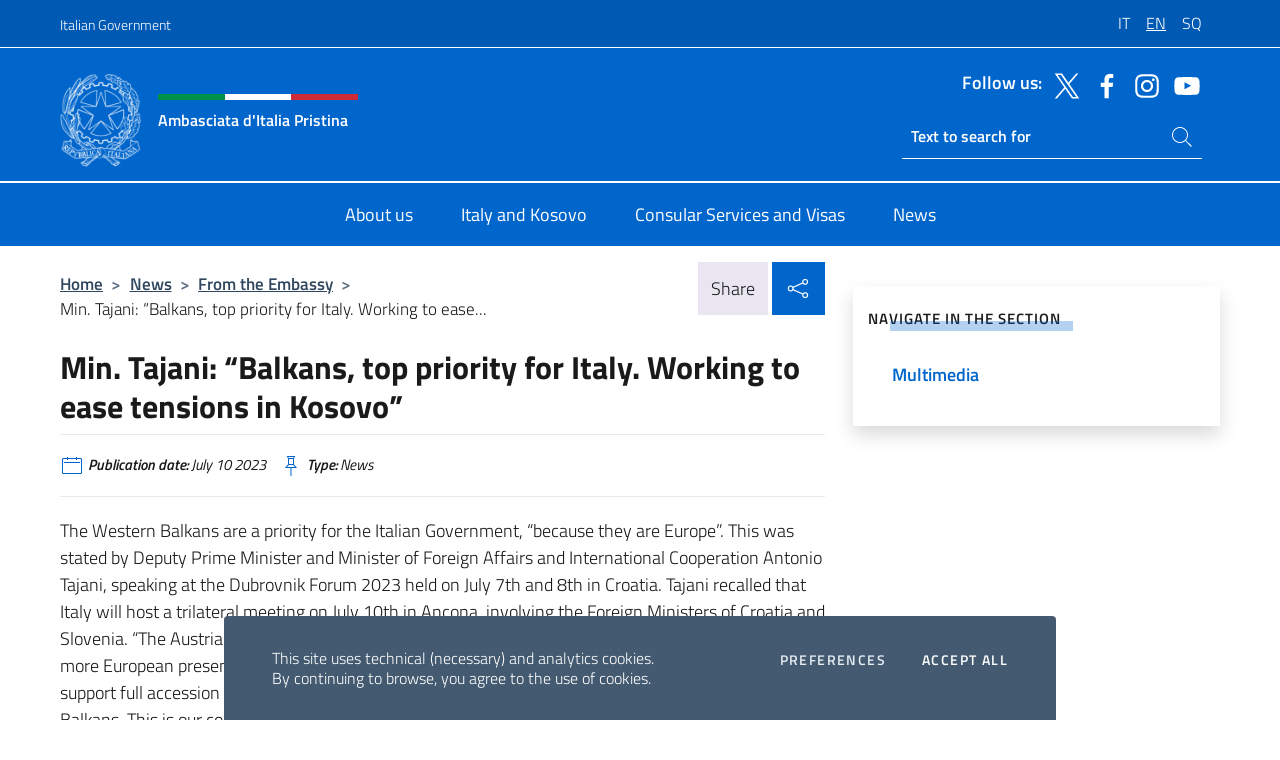

--- FILE ---
content_type: text/html; charset=UTF-8
request_url: https://ambpristina.esteri.it/en/news/dall_ambasciata/2023/07/tajani-al-dubrovnik-forum-balcani-2/
body_size: 13622
content:
<!DOCTYPE html>
<html lang="en-GB">
<head>
	<meta charset="UTF-8">
	<meta name="viewport" content="width=device-width, initial-scale=1, shrink-to-fit=no">
	<meta name="author" content="Ministero degli Affari Esteri e della Cooperazione Internazionale">
	<link rel="profile" href="https://gmpg.org/xfn/11">

	<title>Min. Tajani: “Balkans, top priority for Italy. Working to ease tensions in Kosovo” &#8211; Ambasciata d&#039;Italia Pristina</title>
<meta name='robots' content='max-image-preview:large' />
	<style>img:is([sizes="auto" i], [sizes^="auto," i]) { contain-intrinsic-size: 3000px 1500px }</style>
	<link rel="alternate" hreflang="it" href="https://ambpristina.esteri.it/it/news/dall_ambasciata/2023/07/tajani-al-dubrovnik-forum-balcani/" />
<link rel="alternate" hreflang="en" href="https://ambpristina.esteri.it/en/news/dall_ambasciata/2023/07/tajani-al-dubrovnik-forum-balcani-2/" />
<link rel="alternate" hreflang="sq" href="https://ambpristina.esteri.it/sq/news/dall_ambasciata/2023/07/tajani-al-dubrovnik-forum-balcani-2/" />
<link rel="alternate" hreflang="x-default" href="https://ambpristina.esteri.it/it/news/dall_ambasciata/2023/07/tajani-al-dubrovnik-forum-balcani/" />
<link rel="alternate" type="application/rss+xml" title="Ambasciata d&#039;Italia Pristina &raquo; Feed" href="https://ambpristina.esteri.it/en/feed/" />
<link rel="alternate" type="application/rss+xml" title="Ambasciata d&#039;Italia Pristina &raquo; Comments Feed" href="https://ambpristina.esteri.it/en/comments/feed/" />
<link rel='stylesheet' id='iwy-search-autocomplete-css' href='https://ambpristina.esteri.it/wp-content/plugins/iwy-search-autocomplete/public/css/iwy-search-autocomplete-public.min.css?ver=1.0.0' media='all' />
<link rel='stylesheet' id='bootstrap-italia-css-css' href='https://ambpristina.esteri.it/wp-content/themes/sedi-tema/assets/css/bootstrap-italia.min.css?ver=2.5.0' media='all' />
<link rel='stylesheet' id='custom-style-css' href='https://ambpristina.esteri.it/wp-content/themes/sedi-tema/assets/css/custom.min.css?ver=2.5.0' media='all' />
<script id="wpml-cookie-js-extra">
var wpml_cookies = {"wp-wpml_current_language":{"value":"en","expires":1,"path":"\/"}};
var wpml_cookies = {"wp-wpml_current_language":{"value":"en","expires":1,"path":"\/"}};
</script>
<script defer src="https://ambpristina.esteri.it/wp-content/plugins/sitepress-multilingual-cms/res/js/cookies/language-cookie.js?ver=486900" id="wpml-cookie-js" defer data-wp-strategy="defer"></script>
<script defer src="https://ambpristina.esteri.it/wp-includes/js/jquery/jquery.min.js?ver=3.7.1" id="jquery-core-js"></script>
<link rel="https://api.w.org/" href="https://ambpristina.esteri.it/en/wp-json/" /><link rel="alternate" title="JSON" type="application/json" href="https://ambpristina.esteri.it/en/wp-json/wp/v2/posts/715" /><link rel="EditURI" type="application/rsd+xml" title="RSD" href="https://ambpristina.esteri.it/xmlrpc.php?rsd" />

<link rel="canonical" href="https://ambpristina.esteri.it/en/news/dall_ambasciata/2023/07/tajani-al-dubrovnik-forum-balcani-2/" />
<link rel='shortlink' href='https://ambpristina.esteri.it/en/?p=715' />
<link rel="alternate" title="oEmbed (JSON)" type="application/json+oembed" href="https://ambpristina.esteri.it/en/wp-json/oembed/1.0/embed?url=https%3A%2F%2Fambpristina.esteri.it%2Fen%2Fnews%2Fdall_ambasciata%2F2023%2F07%2Ftajani-al-dubrovnik-forum-balcani-2%2F" />
<link rel="alternate" title="oEmbed (XML)" type="text/xml+oembed" href="https://ambpristina.esteri.it/en/wp-json/oembed/1.0/embed?url=https%3A%2F%2Fambpristina.esteri.it%2Fen%2Fnews%2Fdall_ambasciata%2F2023%2F07%2Ftajani-al-dubrovnik-forum-balcani-2%2F&#038;format=xml" />
<meta name="generator" content="WPML ver:4.8.6 stt:48,1,27;" />
        <!-- Matomo -->
<script type="text/javascript">
  var _paq = window._paq = window._paq || [];
  /* tracker methods like "setCustomDimension" should be called before "trackPageView" */
  _paq.push(['trackPageView']);
  _paq.push(['enableLinkTracking']);
  (function() {
    var u="https://ingestion.webanalytics.italia.it/";
    _paq.push(['setTrackerUrl', u+'matomo.php']);
    _paq.push(['setSiteId', '39284']);
    var d=document, g=d.createElement('script'), s=d.getElementsByTagName('script')[0];
    g.type='text/javascript'; g.async=true; g.src=u+'matomo.js'; s.parentNode.insertBefore(g,s);
  })();
</script>
<!-- End Matomo Code -->

	<meta property="og:title" content="Min. Tajani: “Balkans, top priority for Italy. Working to ease tensions in Kosovo”"><meta property="og:type" content="article"><meta property="og:url" content="https://ambpristina.esteri.it/en/news/dall_ambasciata/2023/07/tajani-al-dubrovnik-forum-balcani-2/"><meta property="og:image" content="https://ambpristina.esteri.it/wp-content/themes/sedi-tema/assets/img/img-default.jpg"><meta property="og:description" content="The Western Balkans are a priority for the Italian Government, &#8220;because they are Europe&#8221;. This was stated by Deputy Prime Minister and Minister of Foreign Affairs and International Cooperation Antonio Tajani, speaking at the Dubrovnik Forum 2023 held on July 7th and 8th in Croatia. Tajani recalled that Italy will host a trilateral meeting on [&hellip;]"><link rel="icon" href="https://ambpristina.esteri.it/wp-content/uploads/2023/04/repubblica-italiana-logo-scuro.png" sizes="32x32" />
<link rel="icon" href="https://ambpristina.esteri.it/wp-content/uploads/2023/04/repubblica-italiana-logo-scuro.png" sizes="192x192" />
<link rel="apple-touch-icon" href="https://ambpristina.esteri.it/wp-content/uploads/2023/04/repubblica-italiana-logo-scuro.png" />
<meta name="msapplication-TileImage" content="https://ambpristina.esteri.it/wp-content/uploads/2023/04/repubblica-italiana-logo-scuro.png" />
</head>

<body class="wp-singular post-template-default single single-post postid-715 single-format-standard wp-custom-logo wp-theme-sedi-tema">

 <!-- Cookiebar -->
 <div class="cookiebar">
    <p>This site uses technical (necessary) and analytics cookies. <br>By continuing to browse, you agree to the use of cookies.</p>
    <div class="cookiebar-buttons">
        <button id="pref-modal" class="cookiebar-btn" data-bs-toggle="modal" data-bs-target="#modalcookie">Preferences<span class="visually-hidden"> cookies</span></button>
        <button data-bs-accept="cookiebar" class="cookiebar-btn cookiebar-confirm">Accept all<span class="visually-hidden">  the cookies</span></button>
    </div>
</div>

<div id="page" class="site">
	<!-- Skiplinks -->
	<div class="skiplinks">
    	<a class="visually-hidden visually-hidden-focusable" href="#primary">Go to content</a>
  	</div>
	
	<!-- Header del sito -->
	<header id="masthead" class="site-header it-header-wrapper it-header-sticky" data-bs-toggle="sticky" data-bs-position-type="fixed" data-bs-sticky-class-name="is-sticky" data-bs-target="#header-nav-wrapper">

	    <!-- Top bar del sito -->
		<div class="it-header-slim-wrapper thead-dark">
          <div class="container">
            <div class="row">
              <div class="col-12">
                <div class="it-header-slim-wrapper-content ps-0">
                  <a class="d-lg-block navbar-brand" href="https://www.governo.it/">Italian Government</a>
                  <div class="it-header-slim-right-zone"> 
                        <div class="row">
                          <div class="col-12">
                            <div class="link-list-wrapper">
                              <ul id="top-menu" class="link-list lang-menu list-inline"><li id="menu-item-wpml-ls-4-it" class="menu-item wpml-ls-slot-4 wpml-ls-item wpml-ls-item-it wpml-ls-menu-item wpml-ls-first-item menu-item-type-wpml_ls_menu_item menu-item-object-wpml_ls_menu_item menu-item-wpml-ls-4-it"><a href="https://ambpristina.esteri.it/it/news/dall_ambasciata/2023/07/tajani-al-dubrovnik-forum-balcani/" title="Switch to IT" aria-label="Switch to IT" role="menuitem"><span class="text-white"><span class="wpml-ls-display">IT</span></span></a></li>
<li id="menu-item-wpml-ls-4-en" class="menu-item wpml-ls-slot-4 wpml-ls-item wpml-ls-item-en wpml-ls-current-language wpml-ls-menu-item menu-item-type-wpml_ls_menu_item menu-item-object-wpml_ls_menu_item menu-item-wpml-ls-4-en"><a href="https://ambpristina.esteri.it/en/news/dall_ambasciata/2023/07/tajani-al-dubrovnik-forum-balcani-2/" role="menuitem"><span class="text-white"><span class="wpml-ls-display">EN</span></span></a></li>
<li id="menu-item-wpml-ls-4-sq" class="menu-item wpml-ls-slot-4 wpml-ls-item wpml-ls-item-sq wpml-ls-menu-item wpml-ls-last-item menu-item-type-wpml_ls_menu_item menu-item-object-wpml_ls_menu_item menu-item-wpml-ls-4-sq"><a href="https://ambpristina.esteri.it/sq/news/dall_ambasciata/2023/07/tajani-al-dubrovnik-forum-balcani-2/" title="Switch to SQ" aria-label="Switch to SQ" role="menuitem"><span class="text-white"><span class="wpml-ls-display">SQ</span></span></a></li>
</ul>                              <!-- <ul class="link-list list-inline lang-menu">
                                <li class="list-inline-item">
                                  <a class="list-item text-white active" href="#"><span class="text-white">ITA</span></a>
                                </li>
                                <li class="list-inline-item">
                                  <a class="list-item text-white" href="#"><span class="text-white">ENG</span></a>
                                </li>
                                <li class="list-inline-item">
                                  <a class="list-item text-white" href="#"><span class="text-white">ARA</span></a>
                                </li>
                              </ul> -->
                            </div>
                          </div>
                        </div>        
                  </div>
                </div>
              </div>
            </div>
          </div>
        </div>
	
	<!-- Contenitore logo, cerca, social e menù -->
	<section class="it-nav-wrapper">
  <h2 class="visually-hidden">Header, social and menu of site</h2>
		<div class="site-branding it-header-center-wrapper">
		
		<!-- Bandiera italiana o riga total white -->
		<div class="flag_container clearfix">
            <div class="white clearfix"></div>
            <div class="white clearfix"></div>
            <div class="white clearfix"></div>
        </div>

		<!-- Container elemnti -->
		<div class="container">
              <div class="row">
                <div class="col-12">
                  <div class="it-header-center-content-wrapper ps-0">
                    <div class="it-brand-wrapper">
					<a href="https://ambpristina.esteri.it/en/" rel="home">
              <picture>
                <source type="image/webp" srcset="https://ambpristina.esteri.it/wp-content/themes/sedi-tema/assets/img/logo-mae-2x.webp 2x, https://ambpristina.esteri.it/wp-content/themes/sedi-tema/assets/img/logo-mae.webp 1x">
                <source type="image/png" srcset="https://ambpristina.esteri.it/wp-content/themes/sedi-tema/assets/img/logo-mae.png">
                <img class="logo-img" width="82" height="94" src="https://ambpristina.esteri.it/wp-content/themes/sedi-tema/assets/img/logo-mae.png" alt="Logo Ambasciata d&#039;Italia Pristina">
              </picture>
                <div class="it-brand-text ps-3 w-75">
                  <div class="flag_container clearfix logo-flag">
                    <div class="green clearfix"></div>
                    <div class="white clearfix"></div>
                    <div class="red clearfix"></div>
                  </div>
                                        <p class="no_toc title-site">Ambasciata d&#039;Italia Pristina</p>
                                        <p class="site-description visually-hidden">Il nuovo sito Ambasciata d&#039;Italia a Pristina</p>
                                            </div>
                      </a>
                    </div>
                    <div class="it-right-zone flex-column header-right-column">
                                            <section class="it-socials d-none d-md-flex hidden-md">
                        <p class="h6 title-social">Follow us:</p>
                        <ul>
                                                    <li>
                            <a aria-label="Go to the social twitter" href="https://twitter.com/ItalyinKosovo" target="_blank" rel="noopener">
                            <img class="ico-head" src="https://ambpristina.esteri.it/wp-content/themes/sedi-tema/assets/img/social-header/twitter-ico.svg" alt="Go to the social twitter"/></a>
                          </li>
                                                    <li>
                            <a aria-label="Go to the social facebook" href="https://www.facebook.com/ItalyinKosovo" target="_blank" rel="noopener">
                            <img class="ico-head" src="https://ambpristina.esteri.it/wp-content/themes/sedi-tema/assets/img/social-header/facebook-ico.svg" alt="Go to the social facebook"/></a>
                          </li>
                                                    <li>
                            <a aria-label="Go to the social instagram" href="https://www.instagram.com/italyinkosovo/" target="_blank" rel="noopener">
                            <img class="ico-head" src="https://ambpristina.esteri.it/wp-content/themes/sedi-tema/assets/img/social-header/instagram-ico.svg" alt="Go to the social instagram"/></a>
                          </li>
                                                    <li>
                            <a aria-label="Go to the social youtube" href="https://www.youtube.com/channel/UCHLQo1mJkr6ZvdzQGPkCjSQ/videos" target="_blank" rel="noopener">
                            <img class="ico-head" src="https://ambpristina.esteri.it/wp-content/themes/sedi-tema/assets/img/social-header/youtube-ico.svg" alt="Go to the social youtube"/></a>
                          </li>
                                                  </ul>
                      </section>
                                            <section role="search" class="mt-auto it-search-wrapper">
		<h2 class="visually-hidden">Ricerca sito live</h2>
			<div class="form-group search-head" id="box-live-search">
				<label for="search-live" class="visually-hidden">Search on site</label>
				<input id="search-live" type="search" class="autocomplete text-white" placeholder="Text to search for" name="autocomplete">
				<span class="autocomplete-icon" aria-hidden="true">
					<svg class="icon icon-sm icon-white"><use xlink:href="https://ambpristina.esteri.it/wp-content/themes/sedi-tema/assets/svg/sprites.svg#it-search"></use></svg>
				</span>
				
				<ul class="autocomplete-search search-overlay" id="wrapper-lis-search">
				
					<li><a id="default-text" href="#">
						<span class="autocomplete-search-text">
							digita...</span>
						</a>
					</li>
					
				</ul>
			</div>        
			</section>                     
                    </div>
                  </div>
                </div>
              </div>
            </div>
		</div><!-- .site-branding -->
	
	<!-- Contenitore della navigazione -->
	<div id="header-nav-wrapper" class="it-header-navbar-wrapper">
		<div class="container">
			<div class="row">
				<div class="col-12">
					<nav id="site-navigation" class="main-navigation navbar navbar-expand-lg theme-dark-mobile">
					  <button class="custom-navbar-toggler" type="button" aria-controls="navbarNavQ" aria-expanded="false" aria-label="Mostra/Nascondi la navigazione" data-bs-toggle="navbarcollapsible" data-bs-target="#navbarNavQ">
                  <svg class="icon icon-light icon-sm"><use xlink:href="https://ambpristina.esteri.it/wp-content/themes/sedi-tema/assets/svg/sprites.svg#it-burger"></use></svg>
            </button>
						<div class="navbar-collapsable" id="navbarNavQ">
							<div class="overlay"></div>
							<div class="close-div bg-transparent">
								<button class="btn close-menu" type="button">
								<svg class="icon icon-lg icon-white">
                  <use xlink:href="https://ambpristina.esteri.it/wp-content/themes/sedi-tema/assets/svg/sprites.svg#it-close"></use>
                </svg>
								<span class="visually-hidden">Close</span>
								</button>
							</div>
							<div class="menu-wrapper">
								<div class="logo-menu-mobile border-bottom p-4">
                  <div class="col-sm-8 pb-2">   
                  <span class="text-white h4">Menu</span>
                          </div>
								</div>
								<ul id="primary-menu" class="navbar-nav mx-auto"><li id="nav-menu-item-27" class="nav-item dropdown megamenu  menu-item-even menu-item-depth-0 menu-item menu-item-type-post_type menu-item-object-page"><a href="https://ambpristina.esteri.it/en/chi-siamo/" class="nav-link main-menu-link list-item"><span>About us</span></a><li id="nav-menu-item-26" class="nav-item dropdown megamenu  menu-item-even menu-item-depth-0 menu-item menu-item-type-post_type menu-item-object-page"><a href="https://ambpristina.esteri.it/en/italia-e-kosovo/" class="nav-link main-menu-link list-item"><span>Italy and Kosovo</span></a><li id="nav-menu-item-25" class="nav-item dropdown megamenu  menu-item-even menu-item-depth-0 menu-item menu-item-type-post_type menu-item-object-page"><a href="https://ambpristina.esteri.it/en/servizi-consolari-e-visti/" class="nav-link main-menu-link list-item"><span>Consular Services and Visas</span></a><li id="nav-menu-item-24" class="nav-item dropdown megamenu  menu-item-even menu-item-depth-0 menu-item menu-item-type-post_type menu-item-object-page"><a href="https://ambpristina.esteri.it/en/news/" class="nav-link main-menu-link list-item"><span>News</span></a></ul>                  <!-- Form ricerca mobile -->
								<div class="form-group mobile-search mt-2 p-2">
									<form role="search" method="get" action="https://ambpristina.esteri.it/en/">
										<input id="ricerca-mobile" name="s" type="search" placeholder="Search on site">
											
											<button type="submit" class="autocomplete-icon icon-search-submit-mobile" aria-hidden="true">
												<svg class="icon icon-sm icon-primary"><use xlink:href="https://ambpristina.esteri.it/wp-content/themes/sedi-tema/assets/svg/sprites.svg#it-search"></use></svg>
                        <span class="d-none">Search on site</span>
											</button>
										<label for="ricerca-mobile" class="visually-hidden">Search on site</label>
									</form>
								</div>
							</div><!-- .menu-wrapper -->
						</div><!-- .navbar-collapsable -->
					</nav><!-- #site-navigation -->
				</div>
			</div>
		</div>
	</div><!-- .it-header-navbar-wrapper -->
 </section>
</header><!-- #masthead -->
	<main id="primary" class="site-main container mt-3">
			<div class="row">
				<div class="col-lg-8">
					<!-- Breadcrumbs e social sharing -->
					<div class="row">
						<div class="col-lg-8">
							<nav class="breadcrumb-container" aria-label="breadcrumb"><ol class="breadcrumb"><li class="breadcrumb-item"><a href="https://ambpristina.esteri.it/en/">Home</a><span class="separator">&gt;</span></li><li class="breadcrumb-item"><li class="breadcrumb-item">
                                <a href="https://ambpristina.esteri.it/en/news/">News</a></li><li class="breadcrumb-item"><span class="separator">&gt;</span></li><li class="breadcrumb-item">
                                <a href="https://ambpristina.esteri.it/en/news/dall_ambasciata/">From the Embassy</a></li><li class="breadcrumb-item"><span class="separator">&gt;</span></li><li class="breadcrumb-item active" aria-current="page">Min. Tajani: “Balkans, top priority for Italy. Working to ease...</li></ol></nav>						</div>
						<div class="col-lg-4">
							
    <!-- Share button -->
    <div class="share_buttons reveal-content clearfix">
        <div class="share_buttons_container float-start clearfix pe-2">
            <a href="https://www.facebook.com/sharer/sharer.php?u=https://ambpristina.esteri.it/en/tajani-al-dubrovnik-forum-balcani-2/" title="Share on Facebook">
                <svg class="icon icon-lg icon-padded bg-primary icon-white">
                    <use xlink:href="https://ambpristina.esteri.it/wp-content/themes/sedi-tema/assets/svg/sprites.svg#it-facebook"></use>
                </svg>
                <span class="visually-hidden">Share on Facebook</span>
            </a>
            <a href="https://twitter.com/intent/tweet?url=https://ambpristina.esteri.it/en/tajani-al-dubrovnik-forum-balcani-2/" title="Share on Twitter">
                <svg class="icon icon-lg icon-padded bg-primary icon-white">
                    <use xlink:href="https://ambpristina.esteri.it/wp-content/themes/sedi-tema/assets/svg/sprites.svg#it-twitter"></use>
                </svg>
                <span class="visually-hidden">Share on Twitter</span>
            </a>
            <a href="https://api.whatsapp.com/send?text=https://ambpristina.esteri.it/en/tajani-al-dubrovnik-forum-balcani-2/" data-action="share/whatsapp/share" title="Share on WhatsApp">
                <svg class="icon icon-lg icon-padded bg-primary icon-white">
                    <use xlink:href="https://ambpristina.esteri.it/wp-content/themes/sedi-tema/assets/svg/sprites.svg#it-whatsapp"></use>
                </svg>
                <span class="visually-hidden">Share on WhatsApp</span>
            </a>
        </div>
        <!-- /share_buttons_container -->
        <span class="bg-light share-span">Share</span>
            <a href="#" onclick="return false" title="Share on Social Network" class="share_buttons_trigger reveal-trigger">
                <svg class="icon icon-lg icon-padded bg-primary icon-white align-middle">
                  <use xlink:href="https://ambpristina.esteri.it/wp-content/themes/sedi-tema/assets/svg/sprites.svg#it-share"></use>
                </svg>
                <span class="visually-hidden">Share on Social Network</span>
            </a>
    </div>						</div>
					</div>
		
<article id="post-715" class="post-715 post type-post status-publish format-standard hentry">
	
	<header class="entry-header">
		<h1 class="entry-title h3">Min. Tajani: “Balkans, top priority for Italy. Working to ease tensions in Kosovo”</h1>	</header><!-- .entry-header -->

	
		<div class="entry-meta">
					<ul class="list-inline">
        	<li class="list-inline-item">
				<svg class="icon icon-primary icon-sm">
					<use xlink:href="https://ambpristina.esteri.it/wp-content/themes/sedi-tema/assets/svg/sprites.svg#it-calendar"></use>
				</svg>
				<small>
					<b> Publication date:</b> July 10 2023				</small>
				</li>
            <li class="list-inline-item">
				<svg class="icon icon-primary icon-sm">
					<use xlink:href="https://ambpristina.esteri.it/wp-content/themes/sedi-tema/assets/svg/sprites.svg#it-pin"></use>
				</svg>
				<small>
					<b>Type:</b> News				</small>
			</li>
		</ul>
				</div><!-- .entry-meta -->

	<div class="entry-content">
		<p>The Western Balkans are a priority for the Italian Government, &#8220;because they are Europe&#8221;. This was stated by Deputy Prime Minister and Minister of Foreign Affairs and International Cooperation Antonio Tajani, speaking at the Dubrovnik Forum 2023 held on July 7th and 8th in Croatia. Tajani recalled that Italy will host a trilateral meeting on July 10th in Ancona, involving the Foreign Ministers of Croatia and Slovenia. &#8220;The Austrian Foreign Minister is also invited, in order to develop a common strategy to have more European presence in the Balkans&#8221;, Tajani noted. Regarding Ukraine, he stated &#8220;of course we support full accession to the EU, but we also want the same for the other countries of the Western Balkans. This is our commitment&#8221;. The Minister also recalled how the Italian military is involved in ensuring stability in the Bosnia and Herzegovina region and along the Serbia-Kosovo border.</p>
<p>Vice-Premier Tajani spoke at the opening session of the Forum together with Croatian Prime Minister Andrej Plenković, EU High Representative Josep Borrell, Council of Europe Secretary General Maria Pecinovic-Buric, and Croatian Parliament President Gordan Jandroković. Kosovo&#8217;s Minister of Foreign Affairs, Donika Gërvalla-Schwarz, was also present at the summit.</p>
<p>&#8220;We are facing significant challenges for security and peace&#8221;, commented Minister Tajani, &#8220;challenges that come from all directions and that we have a joint responsibility to address. I think, for example, of the Mediterranean, a priority area for Italian foreign policy, where we play a leading role as a bridge between Europe and the countries on the southern shore. Our goal is to contribute to stability and prosperity among all countries in the area&#8221;.</p>
<p>On the sidelines of the proceedings, Vice-Premier Tajani met, among others, the Special Representative for the Belgrade-Pristina Dialogue, Miroslav Lajčák. In a tweet, commenting on the meeting, Lajčák wrote: &#8220;Italy is an important partner to the Western Balkans and I am thankful for the support to my mandate and work. I briefed Minister Tajani on the situation in the Dialogue and the steps needed for de-escalation and return to the Dialogue. Looking forward to continue working together”.</p>
	</div><!-- .entry-content -->

	<footer class="entry-footer">
			</footer><!-- .entry-footer -->
</article><!-- #post-715 -->
			</div><!-- .col-lg-8 -->
			
<aside id="secondary" class="widget-area col-lg-4 ps-3 d-none d-lg-block d-xl-block affix-parent">
	<div class="sidebar-wrapper affix-top side-affix">
		<section id="iwy_widget_walker-3" class="widget widget_iwy_widget_walker">    <h4 class="h4 widget-title no-toc">Navigate in the section</h4>        <div class="sidebar-linklist-wrapper side-scrool">
            <div class="link-list-wrapper">
              <ul class="link-list">
                                    <li data-order="0">
                      <a href="https://ambpristina.esteri.it/en/news/multimedia/" class="list-item large medium right-icon " title="Multimedia"><span>Multimedia </span>
                                                </a>
                                            </li>   
                              </ul>
            </div>
        </div>
        </section>	</div>
</aside><!-- #secondary -->
		   </div><!-- .row -->
	</main><!-- #main -->

<!-- Sezione correlati -->
<section class="container-fluid c-line neutral-2-bg-a1 pb-4 pt-4">
    <div class="container">
      	<div class="row">
        	<div class="col-12">
          	<!-- Carousel gallery -->
          	<div class="it-carousel-wrapper it-carousel-landscape-abstract-three-cols splide" data-bs-carousel-splide>
			  <div class="it-header-block-title">
			  	<h3 class="no_toc fw-normal">You might also be interested in..</h3>
			  </div><!-- /.it-header-block-title -->
			  <div class="splide__track">
				<ul class="splide__list">
											<li class="splide__slide">
							<article class="it-single-slide-wrapper">
								<!--start card-->
								<div class="card-wrapper card-space">
									<div class="card card-big no-after">
										<div class="img-responsive-wrapper">
											<div class="img-responsive">
												<figure class="img-wrapper">
																										<img class="img-fluid" width="640" height="422" src="https://ambpristina.esteri.it/wp-content/uploads/2025/11/violenza-sulle-donne_2025a_sito-768x506.jpg" srcset="https://ambpristina.esteri.it/wp-content/uploads/2025/11/violenza-sulle-donne_2025a_sito.jpg 1920w, https://ambpristina.esteri.it/wp-content/uploads/2025/11/violenza-sulle-donne_2025a_sito-300x198.jpg 300w, https://ambpristina.esteri.it/wp-content/uploads/2025/11/violenza-sulle-donne_2025a_sito-1024x674.jpg 1024w, https://ambpristina.esteri.it/wp-content/uploads/2025/11/violenza-sulle-donne_2025a_sito-768x506.jpg 768w" sizes="(max-width: 1920px) 100vw, 1920px" alt="" title="violenza sulle donne_2025a_sito">
												  
												</figure>
											</div>
										</div>
										<div class="card-body px-3 px-md-4">
											<h5 class="card-title correlato"><a class="text-decoration-none text-body" href="https://ambpristina.esteri.it/en/news/dall_ambasciata/2025/11/giornata-internazionale-per-leliminazione-della-violenza-contro-le-donne-2/" title="Go to International Day for the Elimination of Violence against Women">International Day for the Elimination of Violence against Women</a></h5>
											<p class="card-text">On the occasion of the International Day for the Elimination of Violence against Women, the...</p>
											<footer class="it-card-footer">
												<a href="https://ambpristina.esteri.it/en/news/dall_ambasciata/2025/11/giornata-internazionale-per-leliminazione-della-violenza-contro-le-donne-2/" title="Go to news International Day for the Elimination of Violence against Women" class="btn btn-outline-primary btn-sm">Read<span class="visually-hidden">International Day for the Elimination of Violence against Women</span></a>
											</footer>
										</div><!-- ./card-body -->
									</div><!-- ./card -->
								</div><!--end card-->
							</article><!--.it-single-slide-wrapper-->
						</li>
											<li class="splide__slide">
							<article class="it-single-slide-wrapper">
								<!--start card-->
								<div class="card-wrapper card-space">
									<div class="card card-big no-after">
										<div class="img-responsive-wrapper">
											<div class="img-responsive">
												<figure class="img-wrapper">
																										<img class="img-fluid" width="587" height="642" src="https://ambpristina.esteri.it/wp-content/uploads/2024/11/losco-SCIM2024.jpeg" srcset="https://ambpristina.esteri.it/wp-content/uploads/2024/11/losco-SCIM2024.jpeg 587w, https://ambpristina.esteri.it/wp-content/uploads/2024/11/losco-SCIM2024-274x300.jpeg 274w" sizes="(max-width: 587px) 100vw, 587px" alt="" title="losco SCIM2024">
												  
												</figure>
											</div>
										</div>
										<div class="card-body px-3 px-md-4">
											<h5 class="card-title correlato"><a class="text-decoration-none text-body" href="https://ambpristina.esteri.it/en/news/dall_ambasciata/2025/11/settimana-della-cucina-italiana-nel-mondo-in-kosovo-salute-cultura-e-innovazione-nel-piatto/" title="Go to WEEK OF ITALIAN CUISINE IN KOSOVO: A JOURNEY THROUGH HEALTH, CULTURE, AND INNOVATION">WEEK OF ITALIAN CUISINE IN KOSOVO: A JOURNEY THROUGH HEALTH, CULTURE, AND INNOVATION</a></h5>
											<p class="card-text">From 24 to 30 November 2025, Kosovo will host the tenth edition of the Week...</p>
											<footer class="it-card-footer">
												<a href="https://ambpristina.esteri.it/en/news/dall_ambasciata/2025/11/settimana-della-cucina-italiana-nel-mondo-in-kosovo-salute-cultura-e-innovazione-nel-piatto/" title="Go to news WEEK OF ITALIAN CUISINE IN KOSOVO: A JOURNEY THROUGH HEALTH, CULTURE, AND INNOVATION" class="btn btn-outline-primary btn-sm">Read<span class="visually-hidden">WEEK OF ITALIAN CUISINE IN KOSOVO: A JOURNEY THROUGH HEALTH, CULTURE, AND INNOVATION</span></a>
											</footer>
										</div><!-- ./card-body -->
									</div><!-- ./card -->
								</div><!--end card-->
							</article><!--.it-single-slide-wrapper-->
						</li>
											<li class="splide__slide">
							<article class="it-single-slide-wrapper">
								<!--start card-->
								<div class="card-wrapper card-space">
									<div class="card card-big no-after">
										<div class="img-responsive-wrapper">
											<div class="img-responsive">
												<figure class="img-wrapper">
																										<picture>
														<source type="image/webp" srcset="https://ambpristina.esteri.it/wp-content/themes/sedi-tema/assets/img/img-default.webp">
														<source type="image/jpg" srcset="https://ambpristina.esteri.it/wp-content/themes/sedi-tema/assets/img/img-default.jpg">
														<img class="img-fluid" width="416" height="234" src="https://ambpristina.esteri.it/wp-content/themes/sedi-tema/assets/img/img-default.jpg" alt="EXPIRATION OF PAPER-FORMAT IDENTITY CARDS (CIC) – 3 AUGUST 2026" title="EXPIRATION OF PAPER-FORMAT IDENTITY CARDS (CIC) – 3 AUGUST 2026">
													</picture>
												  
												</figure>
											</div>
										</div>
										<div class="card-body px-3 px-md-4">
											<h5 class="card-title correlato"><a class="text-decoration-none text-body" href="https://ambpristina.esteri.it/en/news/dall_ambasciata/2025/10/scadenza-delle-carte-didentita-cartacee-cic-il-3-agosto-2026/" title="Go to EXPIRATION OF PAPER-FORMAT IDENTITY CARDS (CIC) – 3 AUGUST 2026">EXPIRATION OF PAPER-FORMAT IDENTITY CARDS (CIC) – 3 AUGUST 2026</a></h5>
											<p class="card-text">In accordance with Regulation (EU) No. 1157/2019, Italian paper-format identity cards (CIC) will no longer...</p>
											<footer class="it-card-footer">
												<a href="https://ambpristina.esteri.it/en/news/dall_ambasciata/2025/10/scadenza-delle-carte-didentita-cartacee-cic-il-3-agosto-2026/" title="Go to news EXPIRATION OF PAPER-FORMAT IDENTITY CARDS (CIC) – 3 AUGUST 2026" class="btn btn-outline-primary btn-sm">Read<span class="visually-hidden">EXPIRATION OF PAPER-FORMAT IDENTITY CARDS (CIC) – 3 AUGUST 2026</span></a>
											</footer>
										</div><!-- ./card-body -->
									</div><!-- ./card -->
								</div><!--end card-->
							</article><!--.it-single-slide-wrapper-->
						</li>
											<li class="splide__slide">
							<article class="it-single-slide-wrapper">
								<!--start card-->
								<div class="card-wrapper card-space">
									<div class="card card-big no-after">
										<div class="img-responsive-wrapper">
											<div class="img-responsive">
												<figure class="img-wrapper">
																										<img class="img-fluid" width="640" height="360" src="https://ambpristina.esteri.it/wp-content/uploads/2025/10/2591561.-3-Locandina-XXV-SLIM-768x432.png" srcset="https://ambpristina.esteri.it/wp-content/uploads/2025/10/2591561.-3-Locandina-XXV-SLIM.png 1920w, https://ambpristina.esteri.it/wp-content/uploads/2025/10/2591561.-3-Locandina-XXV-SLIM-300x169.png 300w, https://ambpristina.esteri.it/wp-content/uploads/2025/10/2591561.-3-Locandina-XXV-SLIM-1024x576.png 1024w, https://ambpristina.esteri.it/wp-content/uploads/2025/10/2591561.-3-Locandina-XXV-SLIM-768x432.png 768w" sizes="(max-width: 1920px) 100vw, 1920px" alt="" title="2591561. 3 Locandina XXV SLIM">
												  
												</figure>
											</div>
										</div>
										<div class="card-body px-3 px-md-4">
											<h5 class="card-title correlato"><a class="text-decoration-none text-body" href="https://ambpristina.esteri.it/en/news/dall_ambasciata/2025/10/kosovo-the-new-edition-of-the-week-of-the-italian-language-in-the-world-dedicated-to-italophony-kicks-off/" title="Go to KOSOVO: THE NEW EDITION OF THE WEEK OF THE ITALIAN LANGUAGE IN THE WORLD DEDICATED TO ITALOPHONY KICKS OFF">KOSOVO: THE NEW EDITION OF THE WEEK OF THE ITALIAN LANGUAGE IN THE WORLD DEDICATED TO ITALOPHONY KICKS OFF</a></h5>
											<p class="card-text">Pristina – The Week of the Italian Language in the World returns: the annual event...</p>
											<footer class="it-card-footer">
												<a href="https://ambpristina.esteri.it/en/news/dall_ambasciata/2025/10/kosovo-the-new-edition-of-the-week-of-the-italian-language-in-the-world-dedicated-to-italophony-kicks-off/" title="Go to news KOSOVO: THE NEW EDITION OF THE WEEK OF THE ITALIAN LANGUAGE IN THE WORLD DEDICATED TO ITALOPHONY KICKS OFF" class="btn btn-outline-primary btn-sm">Read<span class="visually-hidden">KOSOVO: THE NEW EDITION OF THE WEEK OF THE ITALIAN LANGUAGE IN THE WORLD DEDICATED TO ITALOPHONY KICKS OFF</span></a>
											</footer>
										</div><!-- ./card-body -->
									</div><!-- ./card -->
								</div><!--end card-->
							</article><!--.it-single-slide-wrapper-->
						</li>
											<li class="splide__slide">
							<article class="it-single-slide-wrapper">
								<!--start card-->
								<div class="card-wrapper card-space">
									<div class="card card-big no-after">
										<div class="img-responsive-wrapper">
											<div class="img-responsive">
												<figure class="img-wrapper">
																										<img class="img-fluid" width="640" height="427" src="https://ambpristina.esteri.it/wp-content/uploads/2025/09/GettyImages-1155589887-768x512.jpg" srcset="https://ambpristina.esteri.it/wp-content/uploads/2025/09/GettyImages-1155589887.jpg 1920w, https://ambpristina.esteri.it/wp-content/uploads/2025/09/GettyImages-1155589887-300x200.jpg 300w, https://ambpristina.esteri.it/wp-content/uploads/2025/09/GettyImages-1155589887-1024x683.jpg 1024w, https://ambpristina.esteri.it/wp-content/uploads/2025/09/GettyImages-1155589887-768x512.jpg 768w" sizes="(max-width: 1920px) 100vw, 1920px" alt="" title="GettyImages-1155589887">
												  
												</figure>
											</div>
										</div>
										<div class="card-body px-3 px-md-4">
											<h5 class="card-title correlato"><a class="text-decoration-none text-body" href="https://ambpristina.esteri.it/en/news/dall_ambasciata/2025/09/corsi-gratuiti-di-italiano-a-pristina-iscrizioni-aperte-per-linverno-2025-26/" title="Go to Free Italian courses in UP: enrollment open for the winter 2025-26 semester">Free Italian courses in UP: enrollment open for the winter 2025-26 semester</a></h5>
											<p class="card-text">Italian courses at the Qendra e Gjuhëve / Language Centre of the University of Pristina will resume from September 15th....</p>
											<footer class="it-card-footer">
												<a href="https://ambpristina.esteri.it/en/news/dall_ambasciata/2025/09/corsi-gratuiti-di-italiano-a-pristina-iscrizioni-aperte-per-linverno-2025-26/" title="Go to news Free Italian courses in UP: enrollment open for the winter 2025-26 semester" class="btn btn-outline-primary btn-sm">Read<span class="visually-hidden">Free Italian courses in UP: enrollment open for the winter 2025-26 semester</span></a>
											</footer>
										</div><!-- ./card-body -->
									</div><!-- ./card -->
								</div><!--end card-->
							</article><!--.it-single-slide-wrapper-->
						</li>
											<li class="splide__slide">
							<article class="it-single-slide-wrapper">
								<!--start card-->
								<div class="card-wrapper card-space">
									<div class="card card-big no-after">
										<div class="img-responsive-wrapper">
											<div class="img-responsive">
												<figure class="img-wrapper">
																										<picture>
														<source type="image/webp" srcset="https://ambpristina.esteri.it/wp-content/themes/sedi-tema/assets/img/img-default.webp">
														<source type="image/jpg" srcset="https://ambpristina.esteri.it/wp-content/themes/sedi-tema/assets/img/img-default.jpg">
														<img class="img-fluid" width="416" height="234" src="https://ambpristina.esteri.it/wp-content/themes/sedi-tema/assets/img/img-default.jpg" alt="BANDO BALCANI 2025: Call for Grants to Private Entities for Peace, International Security, and Human Rights Protection" title="BANDO BALCANI 2025: Call for Grants to Private Entities for Peace, International Security, and Human Rights Protection">
													</picture>
												  
												</figure>
											</div>
										</div>
										<div class="card-body px-3 px-md-4">
											<h5 class="card-title correlato"><a class="text-decoration-none text-body" href="https://ambpristina.esteri.it/en/news/dall_ambasciata/2025/07/bando-balcani-2025-avviso-di-pubblicita-per-contributi-a-soggetti-privati-per-finalita-di-mantenimento-della-pace-e-della-sicurezza-internazionale-e-di-attuazione-di-iniziative-umanitarie-e-di-tutela/" title="Go to BANDO BALCANI 2025: Call for Grants to Private Entities for Peace, International Security, and Human Rights Protection">BANDO BALCANI 2025: Call for Grants to Private Entities for Peace, International Security, and Human Rights Protection</a></h5>
											<p class="card-text">The Italian Ministry of Foreign Affairs and International Cooperation (Directorate-General for Europe and International Trade...</p>
											<footer class="it-card-footer">
												<a href="https://ambpristina.esteri.it/en/news/dall_ambasciata/2025/07/bando-balcani-2025-avviso-di-pubblicita-per-contributi-a-soggetti-privati-per-finalita-di-mantenimento-della-pace-e-della-sicurezza-internazionale-e-di-attuazione-di-iniziative-umanitarie-e-di-tutela/" title="Go to news BANDO BALCANI 2025: Call for Grants to Private Entities for Peace, International Security, and Human Rights Protection" class="btn btn-outline-primary btn-sm">Read<span class="visually-hidden">BANDO BALCANI 2025: Call for Grants to Private Entities for Peace, International Security, and Human Rights Protection</span></a>
											</footer>
										</div><!-- ./card-body -->
									</div><!-- ./card -->
								</div><!--end card-->
							</article><!--.it-single-slide-wrapper-->
						</li>
											<li class="splide__slide">
							<article class="it-single-slide-wrapper">
								<!--start card-->
								<div class="card-wrapper card-space">
									<div class="card card-big no-after">
										<div class="img-responsive-wrapper">
											<div class="img-responsive">
												<figure class="img-wrapper">
																										<img class="img-fluid" width="640" height="800" src="https://ambpristina.esteri.it/wp-content/uploads/2025/06/prog-768x960.jpg" srcset="https://ambpristina.esteri.it/wp-content/uploads/2025/06/prog.jpg 1638w, https://ambpristina.esteri.it/wp-content/uploads/2025/06/prog-240x300.jpg 240w, https://ambpristina.esteri.it/wp-content/uploads/2025/06/prog-819x1024.jpg 819w, https://ambpristina.esteri.it/wp-content/uploads/2025/06/prog-768x960.jpg 768w" sizes="(max-width: 1638px) 100vw, 1638px" alt="" title="prog">
												  
												</figure>
											</div>
										</div>
										<div class="card-body px-3 px-md-4">
											<h5 class="card-title correlato"><a class="text-decoration-none text-body" href="https://ambpristina.esteri.it/en/news/dall_ambasciata/2025/06/ottava-edizione-fare-cinema-italian-screens-porta-il-meglio-del-cinema-italiano-in-kosovo-dal-23-al-27-giugno/" title="Go to Fare Cinema 8th Edition: Italian Screens Brings the Best of Italian Cinema to Kosovo, June 23–27">Fare Cinema 8th Edition: Italian Screens Brings the Best of Italian Cinema to Kosovo, June 23–27</a></h5>
											<p class="card-text">For the eighth edition of Fare Cinema – a festival dedicated to promoting Italian cinema...</p>
											<footer class="it-card-footer">
												<a href="https://ambpristina.esteri.it/en/news/dall_ambasciata/2025/06/ottava-edizione-fare-cinema-italian-screens-porta-il-meglio-del-cinema-italiano-in-kosovo-dal-23-al-27-giugno/" title="Go to news Fare Cinema 8th Edition: Italian Screens Brings the Best of Italian Cinema to Kosovo, June 23–27" class="btn btn-outline-primary btn-sm">Read<span class="visually-hidden">Fare Cinema 8th Edition: Italian Screens Brings the Best of Italian Cinema to Kosovo, June 23–27</span></a>
											</footer>
										</div><!-- ./card-body -->
									</div><!-- ./card -->
								</div><!--end card-->
							</article><!--.it-single-slide-wrapper-->
						</li>
											<li class="splide__slide">
							<article class="it-single-slide-wrapper">
								<!--start card-->
								<div class="card-wrapper card-space">
									<div class="card card-big no-after">
										<div class="img-responsive-wrapper">
											<div class="img-responsive">
												<figure class="img-wrapper">
																										<img class="img-fluid" width="640" height="474" src="https://ambpristina.esteri.it/wp-content/uploads/2025/05/GettyImages-72724343-768x569.jpg" srcset="https://ambpristina.esteri.it/wp-content/uploads/2025/05/GettyImages-72724343.jpg 1920w, https://ambpristina.esteri.it/wp-content/uploads/2025/05/GettyImages-72724343-300x222.jpg 300w, https://ambpristina.esteri.it/wp-content/uploads/2025/05/GettyImages-72724343-1024x759.jpg 1024w, https://ambpristina.esteri.it/wp-content/uploads/2025/05/GettyImages-72724343-768x569.jpg 768w" sizes="(max-width: 1920px) 100vw, 1920px" alt="" title="GettyImages-72724343">
												  
												</figure>
											</div>
										</div>
										<div class="card-body px-3 px-md-4">
											<h5 class="card-title correlato"><a class="text-decoration-none text-body" href="https://ambpristina.esteri.it/en/news/dall_ambasciata/2025/05/6859/" title="Go to Cultural and academic cooperation: grants for study and research missions in 2025">Cultural and academic cooperation: grants for study and research missions in 2025</a></h5>
											<p class="card-text">The Italian Italian Ministry of Foreign Affairs and International Cooperation (MAECI), through the Directorate-General for...</p>
											<footer class="it-card-footer">
												<a href="https://ambpristina.esteri.it/en/news/dall_ambasciata/2025/05/6859/" title="Go to news Cultural and academic cooperation: grants for study and research missions in 2025" class="btn btn-outline-primary btn-sm">Read<span class="visually-hidden">Cultural and academic cooperation: grants for study and research missions in 2025</span></a>
											</footer>
										</div><!-- ./card-body -->
									</div><!-- ./card -->
								</div><!--end card-->
							</article><!--.it-single-slide-wrapper-->
						</li>
											<li class="splide__slide">
							<article class="it-single-slide-wrapper">
								<!--start card-->
								<div class="card-wrapper card-space">
									<div class="card card-big no-after">
										<div class="img-responsive-wrapper">
											<div class="img-responsive">
												<figure class="img-wrapper">
																										<picture>
														<source type="image/webp" srcset="https://ambpristina.esteri.it/wp-content/themes/sedi-tema/assets/img/img-default.webp">
														<source type="image/jpg" srcset="https://ambpristina.esteri.it/wp-content/themes/sedi-tema/assets/img/img-default.jpg">
														<img class="img-fluid" width="416" height="234" src="https://ambpristina.esteri.it/wp-content/themes/sedi-tema/assets/img/img-default.jpg" alt="Scholarships Offered by the Italian Government for International Students and Italian Citizens Residing Abroad" title="Scholarships Offered by the Italian Government for International Students and Italian Citizens Residing Abroad">
													</picture>
												  
												</figure>
											</div>
										</div>
										<div class="card-body px-3 px-md-4">
											<h5 class="card-title correlato"><a class="text-decoration-none text-body" href="https://ambpristina.esteri.it/en/news/dall_ambasciata/2025/04/borse-di-studio-offerte-dal-governo-italiano-per-studenti-stranieri-e-italiani-residenti-allestero-ire/" title="Go to Scholarships Offered by the Italian Government for International Students and Italian Citizens Residing Abroad">Scholarships Offered by the Italian Government for International Students and Italian Citizens Residing Abroad</a></h5>
											<p class="card-text">The Ministry of Foreign Affairs and International Cooperation (MAECI) offers grants in favor of foreign...</p>
											<footer class="it-card-footer">
												<a href="https://ambpristina.esteri.it/en/news/dall_ambasciata/2025/04/borse-di-studio-offerte-dal-governo-italiano-per-studenti-stranieri-e-italiani-residenti-allestero-ire/" title="Go to news Scholarships Offered by the Italian Government for International Students and Italian Citizens Residing Abroad" class="btn btn-outline-primary btn-sm">Read<span class="visually-hidden">Scholarships Offered by the Italian Government for International Students and Italian Citizens Residing Abroad</span></a>
											</footer>
										</div><!-- ./card-body -->
									</div><!-- ./card -->
								</div><!--end card-->
							</article><!--.it-single-slide-wrapper-->
						</li>
										</ul><!-- /.splide__list-->
		  	  </div><!-- /.splide__track-->
			</div><!-- /.it-carousel-wrapper -->
		</div><!-- .col-12-->
	 </div><!-- .row -->
	</div><!-- .container-->
</section>

		<!-- Bottom share nav -->
	<nav class="bottom-nav social-share">
      <ul>
        <li>
          <a href="https://www.facebook.com/sharer/sharer.php?u=https://ambpristina.esteri.it/en/tajani-al-dubrovnik-forum-balcani-2/" title="Share on Facebook">
            <svg class="icon icon-primary"><use xlink:href="https://ambpristina.esteri.it/wp-content/themes/sedi-tema/assets/svg/sprites.svg#it-facebook"></use></svg>
            <span class="bottom-nav-label text-primary">Facebook</span>
          </a>
        </li>
        <li>
          <a href="https://twitter.com/intent/tweet?url=https://ambpristina.esteri.it/en/tajani-al-dubrovnik-forum-balcani-2/" title="Share on Twitter">
            <svg class="icon icon-primary"><use xlink:href="https://ambpristina.esteri.it/wp-content/themes/sedi-tema/assets/svg/sprites.svg#it-twitter"></use></svg>
            <span class="bottom-nav-label text-primary">Twitter</span>
          </a>
        </li>
        <li>
          <a href="https://api.whatsapp.com/send?text=https://ambpristina.esteri.it/en/tajani-al-dubrovnik-forum-balcani-2/" title="Share on WhatsApp">
            <svg class="icon icon-primary"><use xlink:href="https://ambpristina.esteri.it/wp-content/themes/sedi-tema/assets/svg/sprites.svg#it-whatsapp"></use></svg>
            <span class="bottom-nav-label text-primary">Whatsapp</span>
          </a>
        </li>
      </ul>
    </nav>
		<footer id="footer" class="it-footer">
	<div class="it-footer-main">
          <div class="container">
			
		 <!-- Section footer logo e testo -->
		  <section>
              <div class="row clearfix">
                <div class="col-sm-12">
					<div class="row">
                  <div class="it-brand-wrapper col-sm-5 col-lg-4">
                    <a href="https://ambpristina.esteri.it/en/">
					<picture>
						<source type="image/webp" srcset="https://ambpristina.esteri.it/wp-content/themes/sedi-tema/assets/img/logo-mae-2x.webp 2x, https://ambpristina.esteri.it/wp-content/themes/sedi-tema/assets/img/logo-mae.webp 1x">
						<source type="image/png" srcset="https://ambpristina.esteri.it/wp-content/themes/sedi-tema/assets/img/logo-mae.png">
						<img class="logo-img" width="82" height="94" src="https://ambpristina.esteri.it/wp-content/themes/sedi-tema/assets/img/logo-mae.png" alt="Logo Ambasciata d&#039;Italia Pristina">
					</picture>
                      <div class="it-brand-text ps-3 w-75">
					  	<div class="flag_container clearfix logo-flag">
                            <div class="green clearfix"></div>
                            <div class="white clearfix"></div>
                            <div class="red clearfix"></div>
                        </div>
                        <h2 class="no_toc footer-title">Ambasciata d&#039;Italia Pristina</h2>
                      </div>
                    </a>
                  </div>
				  				  </div>
                </div>
              </div>
			</section><!-- .section -->
				<!--Section widget  -->
				<section class="footer-widget">
				<h2 class="visually-hidden">Footer section</h2>
					<div class="row">
						<div class="col-lg-4 col-md-12 p-2">
							<section id="text-4" class="widget widget_text"><h3 class="h6 footer-title border-bottom">Contacts</h3>			<div class="textwidget"><p><strong><span lang="EN-US">Embassy of Italy Pristina</span></strong></p>
<p>Mujo Ulqinaku n.9, Pejton</p>
<p>Tel: <a href="tel:+38338244925">+38338244925</a></p>
<p>E-mail: <a href="mailto:amb.pristina@cert.esteri.it">amb.pristina@cert.esteri.it </a></p>
<p><a title="GLi uffici della sede" href="https://ambpristina.esteri.it/it/chi-siamo/gli-uffici/">Headquarters offices </a></p>
</div>
		</section><section id="text-5" class="widget widget_text"><h3 class="h6 footer-title border-bottom">Sign up to our newsletter</h3>			<div class="textwidget">		<!-- Form iscrizione newsletter -->
			<form method="post" action="https://ambpristina.esteri.it/en/news/dall_ambasciata/2023/07/tajani-al-dubrovnik-forum-balcani-2/">
                <div class="row">
                                        <div class="col-md-12">
                        <div class="form-group mb-2">
                            <label class="visually-hidden" for="email">Insert your email</label>
                            <input id="email" name="email" type="email" class="form-control" placeholder="Insert your email-address" required>
                        </div><!-- /.form-group.mb-2 -->
                        <div class="col-md-12 mb-2">
                            <div id="newsletter-check" class="form-check form-check-group shadow-none">
                                <input class="text-white" id="informativa" aria-labelledby="informativa-help" name="informativa[GPDR]" value="1" type="checkbox" required>
                                <label id="informativa-label" for="informativa" class="text-white p-0 m-0">GDPR Acceptance</label>
                                <small id="informativa-help" class="form-text text-white p-0 m-0">I authorize the processing of my personal data pursuant to the GDPR and Legislative Decree 30 June 2003, n.196 <a href="https://www.esteri.it/it/privacy-e-cookie/" title="Go to the Privacy Policy page" target="_blank" rel="noopener">Privacy</a> <a href="https://www.esteri.it/it/note-legali/" title="Go to the Legal Notice page" target="_blank" rel="noopener">Legal Notices</a></small>
                                <div class="invalid-feedback">Presa visione obbligatoria</div>
                            </div><!-- /#newsletter-check -->
                            <div id="accettazione-check" class="form-check form-check-group shadow-none">
                                <input class="text-white" id="accettazione" aria-labelledby="accettazione-help" type="checkbox" name="informativa[iscrizione]" value="1" required>
                                <label style="font-size: 0.9em; font-weight: normal" id="accettazione-label" for="accettazione" class="text-white p-0 m-0">Yes, I want to subscribe to the Newsletter to receive</label>
                                <small id="accettazione-help" class="form-text text-white p-0 m-0">updates on the activity of this office </small>
                                <div class="invalid-feedback">Presa visione obbligatoria</div>
                            </div><!-- /.#accettazione-check -->
                        </div><!-- /.col-md-12 -->
                        <div class="form-group d-grid mb-2 bg-dark p-0">
                            <input type="submit" class="btn btn-primary btn-block btn-xs rounded-0" value="Subscribe now">
                            <input type="hidden" id="_wpnonce" name="_wpnonce" value="ede991b4f3" /><input type="hidden" name="_wp_http_referer" value="/en/news/dall_ambasciata/2023/07/tajani-al-dubrovnik-forum-balcani-2/" />                        </div><!-- /.form-group.d-grid -->
                    </div><!-- /.col-md-12 -->
                     
                        <!-- <div class="col-md-12">
                            <div class="g-recaptcha" data-sitekey=""></div>
                        </div> --><!-- /.col-md-12 -->
                    </div><!-- /.row -->
			</form><!-- /form -->
		
		
</div>
		</section>						</div><!-- .col-lg-4 col-md-12 col-sm-6 p-2 -->
						<div class="col-lg-4 col-md-12 p-2">
							<section id="text-9" class="widget widget_text"><h3 class="h6 footer-title border-bottom">Farnesina Network</h3>			<div class="textwidget"><p><a title="Farnesina - the MAECI" href="http://www.esteri.it/en" target="_blank" rel="noopener">Farnesina – the MAECI</a></p>
<p><a title="Diplomatic network" href="http://www.esteri.it/en/ministero/struttura/laretediplomatica/" target="_blank" rel="noopener">Diplomatic network</a></p>
<p><a title="Viaggiare sicuri" href="http://www.viaggiaresicuri.it/" target="_blank" rel="noopener">Travel Safe</a></p>
<p><a title="Dove siamo nel mondo" href="https://www.dovesiamonelmondo.it/" target="_blank" rel="noopener"> Where we are in the world</a></p>
</div>
		</section><section id="text-10" class="widget widget_text"><h3 class="h6 footer-title border-bottom">Institutions</h3>			<div class="textwidget"><p><a title="Italian Government" href="https://www.governo.it/en" target="_blank" rel="noopener"><img decoding="async" src="https://ambwashingtondc.esteri.it/wp-content/themes/sedi-tema/assets/img/stellone.png" alt="Italian Government" /> Italian Government</a></p>
<p><a title="Europa.eu" href="http://europa.eu/" target="_blank" rel="noopener"><img decoding="async" src="https://ambwashingtondc.esteri.it/wp-content/themes/sedi-tema/assets/img/eu.png" alt="Europa.eu" /> Europa.eu</a></p>
</div>
		</section><section id="text-11" class="widget widget_text"><h3 class="h6 footer-title border-bottom">Faq</h3>			<div class="textwidget"><p><a class="" title="Faqs - MAECI" href="http://www.esteri.it/en/sportello_info/domandefrequenti/" target="_blank" rel="noopener" data-focus-mouse="false">Faqs – MAECI</a></p>
</div>
		</section>						</div><!-- .col-lg-4 col-md-12 col-sm-6 p-2 -->
						<div class="col-lg-4 col-md-12 p-2">
							<section id="text-15" class="widget widget_text"><h3 class="h6 footer-title border-bottom">The Embassy</h3>			<div class="textwidget"><p><a title="About us" href="https://ambpristina.esteri.it/en/chi-siamo/">About us</a></p>
<p><a title="Italy and Kosovo" href="https://ambpristina.esteri.it/en/italia-e-kosovo/">Italy and Kosovo</a></p>
<p><a title="Consular Services and Visas" href="https://ambpristina.esteri.it/en/servizi-consolari-e-visti/">Consular Services and Visas</a></p>
<p><a title="News" href="https://ambpristina.esteri.it/en/news">News</a></p>
</div>
		</section><section id="text-16" class="widget widget_text"><h3 class="h6 footer-title border-bottom">Transparent administration</h3>			<div class="textwidget"><p><a title="Transparent administration" href="https://ambpristina.esteri.it/en/amministrazione-trasparente/">Transparent administration</a></p>
<p><a title="Transparent administration - MAECI" href="https://www.esteri.it/en/trasparenza_comunicazioni_legali/" target="_blank" rel="noopener">Transparent administration – MAECI</a></p>
</div>
		</section>						</div><!-- .col-lg-4 col-md-12 col-sm-6 p-2 -->
					</div><!-- .row -->
				</section><!-- .section -->
			</div><!-- .container -->
		</div><!-- .it-footer-main -->

		<!-- Section bottom footer -->
		<section class="it-footer-small-prints clearfix">
				<div class="container">
					<div class="row">
						<div class="col-lg-7">
							<h3 class="visually-hidden text-white">Useful links</h3>
							<div class="navbar-nav mx-auto"><ul id="bottom-menu" class="it-footer-small-prints-list d-flex list-inline mb-0 justify-content-lg-start justify-content-center"><li id="menu-item-28" class="menu-item menu-item-type-custom menu-item-object-custom menu-item-28"><a target="_blank" href="https://www.esteri.it/it/note-legali/">Note legali</a></li>
<li id="menu-item-29" class="menu-item menu-item-type-custom menu-item-object-custom menu-item-29"><a target="_blank" href="https://www.esteri.it/it/privacy-e-cookie/">Privacy e cookie policy</a></li>
<li id="menu-item-30" class="menu-item menu-item-type-custom menu-item-object-custom menu-item-30"><a target="_blank" href="https://form.agid.gov.it/view/470a1180-773c-11ef-8ec0-b3da20d19b2b">Dichiarazione di accessibilità</a></li>
</ul></div>					</div>
					<!-- Copyright sito -->
						<div class="col-lg-5">
							<ul class="it-footer-small-prints-list list-inline mb-0 d-flex flex-column flex-md-row justify-content-xl-end justify-content-center">
								<li><span class="text-white copyright">2026 Copyright Ministry of Foreign Affairs and International Cooperation</span></li>
							</ul>
						</div>
					</div><!-- .row -->
				</div><!-- .container -->
			</section><!-- .it-footer-small-prints clearfix -->
	</footer><!-- #colophon -->

	 <!-- Bottone torna su -->
	 <a href="#" aria-hidden="true" tabindex="-1" data-bs-toggle="backtotop" class="back-to-top shadow">
		<svg class="icon icon-light"><use href="https://ambpristina.esteri.it/wp-content/themes/sedi-tema/assets/svg/sprites.svg#it-arrow-up"></use></svg>
	</a>

	<!-- Bottone popup privacy policy -->
	<div class="position-fixed start-0 btn-modify-pp d-none ">
		<button type="button" class="btn btn-primary btn-icon btn-me btn-xs p-2 rounded-circle" data-bs-toggle="modal" data-bs-target="#modalcookie" title="Rivedi preferenze cookies">
			<span class="rounded-icon">
				<svg class="icon icon-primary"><use href="https://ambpristina.esteri.it/wp-content/themes/sedi-tema/assets/svg/sprites.svg#it-open-source"></use></svg>
			</span>
		</button>
	</div>

<script type="speculationrules">
{"prefetch":[{"source":"document","where":{"and":[{"href_matches":"\/en\/*"},{"not":{"href_matches":["\/wp-*.php","\/wp-admin\/*","\/wp-content\/uploads\/*","\/wp-content\/*","\/wp-content\/plugins\/*","\/wp-content\/themes\/sedi-tema\/*","\/en\/*\\?(.+)"]}},{"not":{"selector_matches":"a[rel~=\"nofollow\"]"}},{"not":{"selector_matches":".no-prefetch, .no-prefetch a"}}]},"eagerness":"conservative"}]}
</script>
   <div class="modal fade" tabindex="-1" role="dialog" id="modalcookie" aria-labelledby="modalCookieTitle">
      <div class="modal-dialog modal-lg" role="document">
         <div class="modal-content">
            <div class="modal-header">
               <h2 class="modal-title h5" id="modalCookieTitle">Customise consent preferences</h2>
               <button id="close-modal-cookie" class="btn-close" type="button" data-bs-dismiss="modal" aria-label="Chiudi finestra modale">
                  <svg class="icon"><use href="https://ambpristina.esteri.it/wp-content/themes/sedi-tema/assets/svg/sprites.svg#it-close"></use></svg>
               </button>
            </div>
            <div class="modal-body">
            <p>We use cookies to help you navigate efficiently and perform certain functions. You will find detailed information on all cookies under each consent category below.<br><br></p>
                <p>“Necessary” cookies are technical cookies stored in your browser as they are essential for enabling the basic functions of the website.<br><br></p>
                <p>We also use analytics cookies to collect information, in aggregate form, about the number of users visiting the site and how they interact with it. In order to respect the privacy of our users, the IP addresses of those who browse the website are made anonymous.<br><br></p>
                <p>You can choose whether to enable or disable analytics cookies.<br><br></p>
                    <!-- cookie button-->
                    <div class="form-check form-check-group">
                        <div class="toggles">
                            <label for="necessary-cookie">
                                Necessary cookies<small class="text-success float-end"> always active</small>
                                <input type="checkbox" name="necessary-cookie" id="necessary-cookie" aria-labelledby="necessary-cookie-help" checked disabled>
                                <span class="lever"></span>
                            </label>
                        </div>
                        <small id="necessary-cookie-help" class="form-text">Strictly necessary cookies are required to enable the basic features of the website. Without them the site cannot function properly. These cookies do not store personally identifiable information.</small>
                    </div>
                    <div class="form-check form-check-group">
                        <div class="toggles">
                        <label for="analitycs-cookie">
                            Analytics cookies                            <input type="checkbox" name="analitycs-cookie" id="analitycs-cookie" aria-labelledby="analytics-cookie-help" checked>
                            <span class="lever"></span>
                        </label>
                        </div>
                        <small id="analytics-cookie-help" class="form-text">Analytics cookies are used to understand how users interact with the website. These cookies help provide information on metrics such as the number of visitors, bounce rate, traffic source, etc. The IP addresses of those who browse the website are made anonymous.</small>
                    </div>
                    <!-- <div class="form-check form-check-group">
                        <div class="toggles">
                            <label for="toggleEsempio3f">
                                Toggle disabilitato
                                <input type="checkbox" id="toggleEsempio3f" aria-labelledby="toggle3f-help" disabled>
                                <span class="lever"></span>
                            </label>
                        </div>
                        <small id="toggle3f-help" class="form-text">Lorem ipsum dolor sit amet, consectetur adipiscing elit. Maecenas molestie libero</small>
                    </div> -->
            </div>    
            <div class="modal-footer">
                <button id="s-pref" data-bs-dismiss="modal" class="btn btn-outline-primary" type="button">Save preferences</button>
                <button id="s-all" data-bs-dismiss="modal" class="btn btn-primary" type="button">Accept all</button>
            </div>
         </div>
      </div>
   </div>
    <script src="https://ambpristina.esteri.it/wp-includes/js/dist/hooks.min.js?ver=4d63a3d491d11ffd8ac6" id="wp-hooks-js"></script>
<script src="https://ambpristina.esteri.it/wp-includes/js/dist/i18n.min.js?ver=5e580eb46a90c2b997e6" id="wp-i18n-js"></script>
<script id="wp-i18n-js-after">
wp.i18n.setLocaleData( { 'text direction\u0004ltr': [ 'ltr' ] } );
</script>
<script id="mae-search-live-js-js-extra">
var iwy_search_auto_trad = {"digita":"Digita...","cerco":"Cerco"};
var liveSearchData = {"root_url":"https:\/\/ambpristina.esteri.it","lang":"en"};
</script>
<script defer src="https://ambpristina.esteri.it/wp-content/plugins/iwy-search-autocomplete/public/js/search-autocomplete.js?ver=6.8.3" id="mae-search-live-js-js"></script>
<script defer src="https://ambpristina.esteri.it/wp-content/themes/sedi-tema/assets/js/splide.min.js?ver=6.8.3" id="splide-js-js"></script>
<script defer src="https://ambpristina.esteri.it/wp-content/themes/sedi-tema/assets/js/anime.min.js?ver=6.8.3" id="anime-js-js"></script>
<script defer src="https://ambpristina.esteri.it/wp-content/themes/sedi-tema/assets/js/bootstrap-italia.min.js?ver=2.5.0" id="mae-bootstrap-js-js"></script>
<script defer src="https://ambpristina.esteri.it/wp-content/themes/sedi-tema/assets/js/custom.js?ver=2.5.0" id="mae-custom-js-js"></script>
	</div> <!--#page -->
</body>
</html>